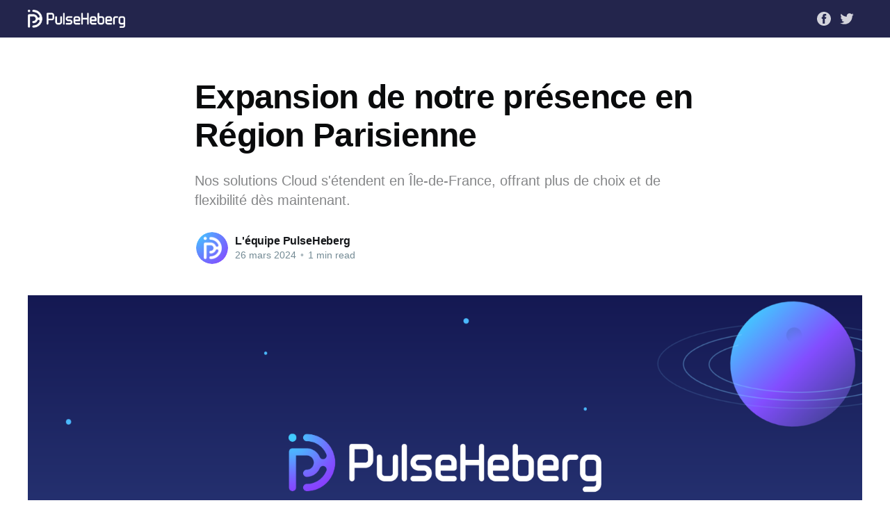

--- FILE ---
content_type: text/html; charset=utf-8
request_url: https://newsroom.pulseheberg.com/expansion-de-notre-presence-en-region-parisienne/
body_size: 5239
content:
<!DOCTYPE html>
<html lang="fr">
<head>

    <title>Expansion de notre présence en Région Parisienne</title>
    <meta charset="utf-8" />
    <meta http-equiv="X-UA-Compatible" content="IE=edge" />
    <meta name="HandheldFriendly" content="True" />
    <meta name="viewport" content="width=device-width, initial-scale=1.0" />

    <link rel="stylesheet" type="text/css" href="/assets/built/screen.css?v=8c75f7f4e1" />

    <link rel="icon" href="/favicon.png" type="image/png" />
    <link rel="canonical" href="https://newsroom.pulseheberg.com/expansion-de-notre-presence-en-region-parisienne/" />
    <meta name="referrer" content="no-referrer-when-downgrade" />
    <link rel="amphtml" href="https://newsroom.pulseheberg.com/expansion-de-notre-presence-en-region-parisienne/amp/" />
    
    <meta property="og:site_name" content="PulseHeberg Newsroom" />
    <meta property="og:type" content="article" />
    <meta property="og:title" content="Expansion de notre présence en Région Parisienne" />
    <meta property="og:description" content="Nos solutions Cloud s&#x27;étendent en Île-de-France, offrant plus de choix et de flexibilité dès maintenant." />
    <meta property="og:url" content="https://newsroom.pulseheberg.com/expansion-de-notre-presence-en-region-parisienne/" />
    <meta property="og:image" content="https://newsroom.pulseheberg.com/content/images/2024/03/footprint-paris.png" />
    <meta property="article:published_time" content="2024-03-26T09:00:00.000Z" />
    <meta property="article:modified_time" content="2024-03-26T09:00:00.000Z" />
    <meta property="article:publisher" content="https://www.facebook.com/pulseheberg" />
    <meta name="twitter:card" content="summary_large_image" />
    <meta name="twitter:title" content="PulseHeberg - Notre présence s&#x27;étend à Paris" />
    <meta name="twitter:description" content="Nos solutions Cloud s&#x27;étendent en Île-de-France, offrant plus de choix et de flexibilité dès maintenant." />
    <meta name="twitter:url" content="https://newsroom.pulseheberg.com/expansion-de-notre-presence-en-region-parisienne/" />
    <meta name="twitter:image" content="https://newsroom.pulseheberg.com/content/images/2024/03/footprint-paris.png" />
    <meta name="twitter:label1" content="Written by" />
    <meta name="twitter:data1" content="L&#x27;équipe PulseHeberg" />
    <meta name="twitter:site" content="@pulseheberg" />
    <meta property="og:image:width" content="1600" />
    <meta property="og:image:height" content="900" />
    
    <script type="application/ld+json">
{
    "@context": "https://schema.org",
    "@type": "Article",
    "publisher": {
        "@type": "Organization",
        "name": "PulseHeberg Newsroom",
        "url": "https://newsroom.pulseheberg.com/",
        "logo": {
            "@type": "ImageObject",
            "url": "https://newsroom.pulseheberg.com/content/images/2021/09/mono-default-logo-dark-bg.png"
        }
    },
    "author": {
        "@type": "Person",
        "name": "L&#x27;équipe PulseHeberg",
        "image": {
            "@type": "ImageObject",
            "url": "https://newsroom.pulseheberg.com/content/images/2021/09/pp.png",
            "width": 1000,
            "height": 1000
        },
        "url": "https://newsroom.pulseheberg.com/author/lequipe/",
        "sameAs": []
    },
    "headline": "Expansion de notre présence en Région Parisienne",
    "url": "https://newsroom.pulseheberg.com/expansion-de-notre-presence-en-region-parisienne/",
    "datePublished": "2024-03-26T09:00:00.000Z",
    "dateModified": "2024-03-26T09:00:00.000Z",
    "image": {
        "@type": "ImageObject",
        "url": "https://newsroom.pulseheberg.com/content/images/2024/03/footprint-paris.png",
        "width": 1600,
        "height": 900
    },
    "description": "Nos solutions Cloud s&#x27;étendent en Île-de-France, offrant plus de choix et de flexibilité dès maintenant.",
    "mainEntityOfPage": {
        "@type": "WebPage",
        "@id": "https://newsroom.pulseheberg.com/"
    }
}
    </script>

    <meta name="generator" content="Ghost 4.3" />
    <link rel="alternate" type="application/rss+xml" title="PulseHeberg Newsroom" href="https://newsroom.pulseheberg.com/rss/" />
    <script defer src="https://unpkg.com/@tryghost/portal@~1.1.0/umd/portal.min.js" data-ghost="https://newsroom.pulseheberg.com/"></script><style id="gh-members-styles">.gh-post-upgrade-cta-content,
.gh-post-upgrade-cta {
    display: flex;
    flex-direction: column;
    align-items: center;
    font-family: -apple-system, BlinkMacSystemFont, 'Segoe UI', Roboto, Oxygen, Ubuntu, Cantarell, 'Open Sans', 'Helvetica Neue', sans-serif;
    text-align: center;
    width: 100%;
    color: #ffffff;
    font-size: 16px;
}

.gh-post-upgrade-cta-content {
    border-radius: 8px;
    padding: 40px 4vw;
}

.gh-post-upgrade-cta h2 {
    color: #ffffff;
    font-size: 28px;
    letter-spacing: -0.2px;
    margin: 0;
    padding: 0;
}

.gh-post-upgrade-cta p {
    margin: 20px 0 0;
    padding: 0;
}

.gh-post-upgrade-cta small {
    font-size: 16px;
    letter-spacing: -0.2px;
}

.gh-post-upgrade-cta a {
    color: #ffffff;
    cursor: pointer;
    font-weight: 500;
    box-shadow: none;
    text-decoration: underline;
}

.gh-post-upgrade-cta a:hover {
    color: #ffffff;
    opacity: 0.8;
    box-shadow: none;
    text-decoration: underline;
}

.gh-post-upgrade-cta a.gh-btn {
    display: block;
    background: #ffffff;
    text-decoration: none;
    margin: 28px 0 0;
    padding: 8px 18px;
    border-radius: 4px;
    font-size: 16px;
    font-weight: 600;
}

.gh-post-upgrade-cta a.gh-btn:hover {
    opacity: 0.92;
}</style>
    <style type='text/css'>
    /* Hide the Membership aka Subscribe actions etc. */
    #ghost-portal-root,
    a[href^="https://ghost.org"],
    a[href^="#/portal/signup"],
    .footer-cta { display: none; }
</style><style>:root {--ghost-accent-color: #23254C;}</style>

</head>
<body class="post-template">
<div class="viewport">

    <header id="gh-head" class="gh-head has-cover">
        <nav class="gh-head-inner inner gh-container">

            <div class="gh-head-brand">
                <a class="gh-head-logo" href="https://newsroom.pulseheberg.com">
                        <img src="https://newsroom.pulseheberg.com/content/images/2021/09/mono-default-logo-dark-bg.png" alt="PulseHeberg Newsroom" />
                </a>
                <a class="gh-burger" role="button">
                    <div class="gh-burger-box">
                        <div class="gh-burger-inner"></div>
                    </div>
                </a>
            </div>
            <div class="gh-head-menu">
                
            </div>
            <div class="gh-head-actions">
                <div class="gh-social">
                        <a class="gh-social-facebook" href="https://www.facebook.com/pulseheberg" title="Facebook" target="_blank" rel="noopener"><svg viewBox="0 0 32 32" xmlns="http://www.w3.org/2000/svg"><path d="M16 0c8.837 0 16 7.163 16 16s-7.163 16-16 16S0 24.837 0 16 7.163 0 16 0zm5.204 4.911h-3.546c-2.103 0-4.443.885-4.443 3.934.01 1.062 0 2.08 0 3.225h-2.433v3.872h2.509v11.147h4.61v-11.22h3.042l.275-3.81h-3.397s.007-1.695 0-2.187c0-1.205 1.253-1.136 1.329-1.136h2.054V4.911z" /></svg></a>
                        <a class="gh-social-twitter" href="https://twitter.com/pulseheberg" title="Twitter" target="_blank" rel="noopener"><svg xmlns="http://www.w3.org/2000/svg" viewBox="0 0 32 32"><path d="M30.063 7.313c-.813 1.125-1.75 2.125-2.875 2.938v.75c0 1.563-.188 3.125-.688 4.625a15.088 15.088 0 0 1-2.063 4.438c-.875 1.438-2 2.688-3.25 3.813a15.015 15.015 0 0 1-4.625 2.563c-1.813.688-3.75 1-5.75 1-3.25 0-6.188-.875-8.875-2.625.438.063.875.125 1.375.125 2.688 0 5.063-.875 7.188-2.5-1.25 0-2.375-.375-3.375-1.125s-1.688-1.688-2.063-2.875c.438.063.813.125 1.125.125.5 0 1-.063 1.5-.25-1.313-.25-2.438-.938-3.313-1.938a5.673 5.673 0 0 1-1.313-3.688v-.063c.813.438 1.688.688 2.625.688a5.228 5.228 0 0 1-1.875-2c-.5-.875-.688-1.813-.688-2.75 0-1.063.25-2.063.75-2.938 1.438 1.75 3.188 3.188 5.25 4.25s4.313 1.688 6.688 1.813a5.579 5.579 0 0 1 1.5-5.438c1.125-1.125 2.5-1.688 4.125-1.688s3.063.625 4.188 1.813a11.48 11.48 0 0 0 3.688-1.375c-.438 1.375-1.313 2.438-2.563 3.188 1.125-.125 2.188-.438 3.313-.875z"/></svg>
</a>
                </div>

                    <a class="gh-head-button" href="#/portal/signup">Subscribe</a>
            </div>
        </nav>
    </header>

    <main>
        



<article class="article post">

    <header class="article-header gh-canvas">


        <h1 class="article-title">Expansion de notre présence en Région Parisienne</h1>

        <p class="article-excerpt">Nos solutions Cloud s&#x27;étendent en Île-de-France, offrant plus de choix et de flexibilité dès maintenant.</p>

        <div class="article-byline">
            <section class="article-byline-content">
                <ul class="author-list">
                    <li class="author-list-item">
                        <a href="/author/lequipe/" class="author-avatar">
                            <img class="author-profile-image" src="/content/images/size/w100/2021/09/pp.png" alt="L&#x27;équipe PulseHeberg" />
                        </a>
                    </li>
                </ul>
                <div class="article-byline-meta">
                    <h4 class="author-name"><a href="/author/lequipe/">L&#39;équipe PulseHeberg</a></h4>
                    <div class="byline-meta-content">
                        <time class="byline-meta-date" datetime="2024-03-26">26 mars 2024</time>
                        <span class="byline-reading-time"><span class="bull">&bull;</span> 1 min read</span>
                    </div>
                </div>
            </section>
        </div>

        <figure class="article-image">
            <img
                srcset="/content/images/size/w300/2024/03/footprint-paris.png 300w,
                        /content/images/size/w600/2024/03/footprint-paris.png 600w,
                        /content/images/size/w1000/2024/03/footprint-paris.png 1000w,
                        /content/images/size/w2000/2024/03/footprint-paris.png 2000w"
                sizes="(min-width: 1400px) 1400px, 92vw"
                src="/content/images/size/w2000/2024/03/footprint-paris.png"
                alt="Expansion de notre présence en Région Parisienne"
            />
        </figure>
    </header>

    <section class="gh-content gh-canvas">
        <p>Comme nous l'avons annoncé en janvier, nous avons ces dernières années principalement concentré nos efforts sur le développement de notre présence en région PACA. </p><p>Nous sommes conscients de la demande pour des solutions d'hébergement d'infrastructure en région parisienne et avons décidé, fin 2023, d'élargir notre présence dans cette zone. Jusqu'à maintenant, notre présence sur Paris se limitait à notre gamme Cloud Standard.</p><p>Notre équipe a travaillé la semaine dernière à Magny-Les-Hameaux pour étendre notre présence dans le nouveau datacenter Telehouse de Magny 2. Ce datacenter présente de nombreux avantages : il est neuf et surtout, il est interconnecté avec notre point de présence existant sur le même campus, chez Telehouse Magny 1.</p><p>Avec cette expansion en région parisienne, nous disposons maintenant de deux points de présence majeurs à Saint-Denis (93) et à Magny-les-Hameaux (78). Le site de Paris-Magny nous offre davantage d'espace pour notre croissance.</p><p>Nous sommes ravis de rendre disponibles dès à présent à Paris nos offres Cloud Standard, Storage et Performance. Cette gamme complète de serveurs virtuels Cloud sera bientôt enrichie, en avril prochain, par notre nouvelle gamme de serveurs dédiés, entièrement renouvelée, que nous présenterons dans une seconde communication prévue avant la fin mars.</p><p>Nous conclurons cette phase d'expansion d'ici l'été, avec l'option de choisir Paris comme localisation pour notre offre d'hébergement web, en plus de Nice et Lausanne.</p><figure class="kg-card kg-image-card"><img src="https://newsroom.pulseheberg.com/content/images/2024/03/photo_2024-03-20-14.07.41.jpeg" class="kg-image" alt loading="lazy" width="1280" height="720" srcset="https://newsroom.pulseheberg.com/content/images/size/w600/2024/03/photo_2024-03-20-14.07.41.jpeg 600w, https://newsroom.pulseheberg.com/content/images/size/w1000/2024/03/photo_2024-03-20-14.07.41.jpeg 1000w, https://newsroom.pulseheberg.com/content/images/2024/03/photo_2024-03-20-14.07.41.jpeg 1280w" sizes="(min-width: 720px) 720px"></figure>
    </section>


</article>

<section class="footer-cta">
    <div class="inner">
        <h2>Sign up for more like this.</h2>
        <a class="footer-cta-button" href="#/portal">
            <div>Enter your email</div>
            <span>Subscribe</span>
        </a>
    </div>
</section>


<aside class="read-more-wrap">
    <div class="read-more inner">


                    
<article class="post-card post ">

    <a class="post-card-image-link" href="/decouvrez-cloud-classic-et-cloud-economy/">
        <img class="post-card-image"
            srcset="/content/images/size/w300/2025/08/newcloud.png 300w,
                    /content/images/size/w600/2025/08/newcloud.png 600w,
                    /content/images/size/w1000/2025/08/newcloud.png 1000w,
                    /content/images/size/w2000/2025/08/newcloud.png 2000w"
            sizes="(max-width: 1000px) 400px, 800px"
            src="/content/images/size/w600/2025/08/newcloud.png"
            alt="PulseHeberg renouvelle ses VPS : découvrez Cloud Classic et Cloud Economy"
            loading="lazy"
        />
    </a>

    <div class="post-card-content">

        <a class="post-card-content-link" href="/decouvrez-cloud-classic-et-cloud-economy/">
            <header class="post-card-header">
                <h2 class="post-card-title">PulseHeberg renouvelle ses VPS : découvrez Cloud Classic et Cloud Economy</h2>
            </header>
            <section class="post-card-excerpt">
                <p>PulseHeberg fait évoluer ses gammes VPS pour répondre à tous les besoins, avec plus de clarté, de flexibilité et d’accessibilité.</p>
            </section>
        </a>

        <footer class="post-card-meta">
            <ul class="author-list">
                <li class="author-list-item">
                    <a href="/author/lequipe/" class="static-avatar">
                        <img class="author-profile-image" src="/content/images/size/w100/2021/09/pp.png" alt="L&#x27;équipe PulseHeberg" />
                    </a>
                </li>
            </ul>
            <div class="post-card-byline-content">
                <span><a href="/author/lequipe/">L&#39;équipe PulseHeberg</a></span>
                <span class="post-card-byline-date"><time datetime="2025-09-01">1 sept. 2025</time> <span class="bull">&bull;</span> 3 min read</span>
            </div>
        </footer>

    </div>

</article>
                    
<article class="post-card post ">

    <a class="post-card-image-link" href="/depuis-2012-pulseheberg-facilite-l-access-des-etudiants-a-une-infrastructure-professionnelle/">
        <img class="post-card-image"
            srcset="/content/images/size/w300/2025/07/Copie-de-En-t-te--3-.png 300w,
                    /content/images/size/w600/2025/07/Copie-de-En-t-te--3-.png 600w,
                    /content/images/size/w1000/2025/07/Copie-de-En-t-te--3-.png 1000w,
                    /content/images/size/w2000/2025/07/Copie-de-En-t-te--3-.png 2000w"
            sizes="(max-width: 1000px) 400px, 800px"
            src="/content/images/size/w600/2025/07/Copie-de-En-t-te--3-.png"
            alt="Depuis 2012, PulseHeberg facilite l’accès des étudiants à une infrastructure professionnelle"
            loading="lazy"
        />
    </a>

    <div class="post-card-content">

        <a class="post-card-content-link" href="/depuis-2012-pulseheberg-facilite-l-access-des-etudiants-a-une-infrastructure-professionnelle/">
            <header class="post-card-header">
                <h2 class="post-card-title">Depuis 2012, PulseHeberg facilite l’accès des étudiants à une infrastructure professionnelle</h2>
            </header>
            <section class="post-card-excerpt">
                <p>PulseHeberg, c’est l’histoire d’une entreprise fondée pendant nos études, avec une conviction forte : chaque étudiant doit pouvoir accéder à une infrastructure technique fiable et performante pour apprendre, tester et innover.</p>
            </section>
        </a>

        <footer class="post-card-meta">
            <ul class="author-list">
                <li class="author-list-item">
                    <a href="/author/lequipe/" class="static-avatar">
                        <img class="author-profile-image" src="/content/images/size/w100/2021/09/pp.png" alt="L&#x27;équipe PulseHeberg" />
                    </a>
                </li>
            </ul>
            <div class="post-card-byline-content">
                <span><a href="/author/lequipe/">L&#39;équipe PulseHeberg</a></span>
                <span class="post-card-byline-date"><time datetime="2025-08-27">27 août 2025</time> <span class="bull">&bull;</span> 1 min read</span>
            </div>
        </footer>

    </div>

</article>
                    
<article class="post-card post ">

    <a class="post-card-image-link" href="/debian-13-trixie-deja-disponible-chez-pulseheberg/">
        <img class="post-card-image"
            srcset="/content/images/size/w300/2025/08/deb13.png 300w,
                    /content/images/size/w600/2025/08/deb13.png 600w,
                    /content/images/size/w1000/2025/08/deb13.png 1000w,
                    /content/images/size/w2000/2025/08/deb13.png 2000w"
            sizes="(max-width: 1000px) 400px, 800px"
            src="/content/images/size/w600/2025/08/deb13.png"
            alt="Debian 13 “Trixie” déjà disponible chez PulseHeberg dès le jour de sa sortie !"
            loading="lazy"
        />
    </a>

    <div class="post-card-content">

        <a class="post-card-content-link" href="/debian-13-trixie-deja-disponible-chez-pulseheberg/">
            <header class="post-card-header">
                <h2 class="post-card-title">Debian 13 “Trixie” déjà disponible chez PulseHeberg dès le jour de sa sortie !</h2>
            </header>
            <section class="post-card-excerpt">
                <p>Debian 13 “Trixie” est disponible chez PulseHeberg en réinstallation automatique dès le 9 août, le jour même de sa sortie officielle.</p>
            </section>
        </a>

        <footer class="post-card-meta">
            <ul class="author-list">
                <li class="author-list-item">
                    <a href="/author/lequipe/" class="static-avatar">
                        <img class="author-profile-image" src="/content/images/size/w100/2021/09/pp.png" alt="L&#x27;équipe PulseHeberg" />
                    </a>
                </li>
            </ul>
            <div class="post-card-byline-content">
                <span><a href="/author/lequipe/">L&#39;équipe PulseHeberg</a></span>
                <span class="post-card-byline-date"><time datetime="2025-08-09">9 août 2025</time> <span class="bull">&bull;</span> 1 min read</span>
            </div>
        </footer>

    </div>

</article>

    </div>
</aside>


    </main>

    <footer class="site-footer outer">
        <div class="inner">
            <section class="copyright"><a href="https://newsroom.pulseheberg.com">PulseHeberg Newsroom</a> &copy; 2026</section>
            <nav class="site-footer-nav">
                
            </nav>
            <div><a href="https://ghost.org/" target="_blank" rel="noopener">Powered by Ghost</a></div>
        </div>
    </footer>

</div>


<script
    src="https://code.jquery.com/jquery-3.5.1.min.js"
    integrity="sha256-9/aliU8dGd2tb6OSsuzixeV4y/faTqgFtohetphbbj0="
    crossorigin="anonymous">
</script>
<script src="/assets/built/casper.js?v=8c75f7f4e1"></script>
<script>
$(document).ready(function () {
    // Mobile Menu Trigger
    $('.gh-burger').click(function () {
        $('body').toggleClass('gh-head-open');
    });
    // FitVids - Makes video embeds responsive
    $(".gh-content").fitVids();
});
</script>



</body>
</html>
